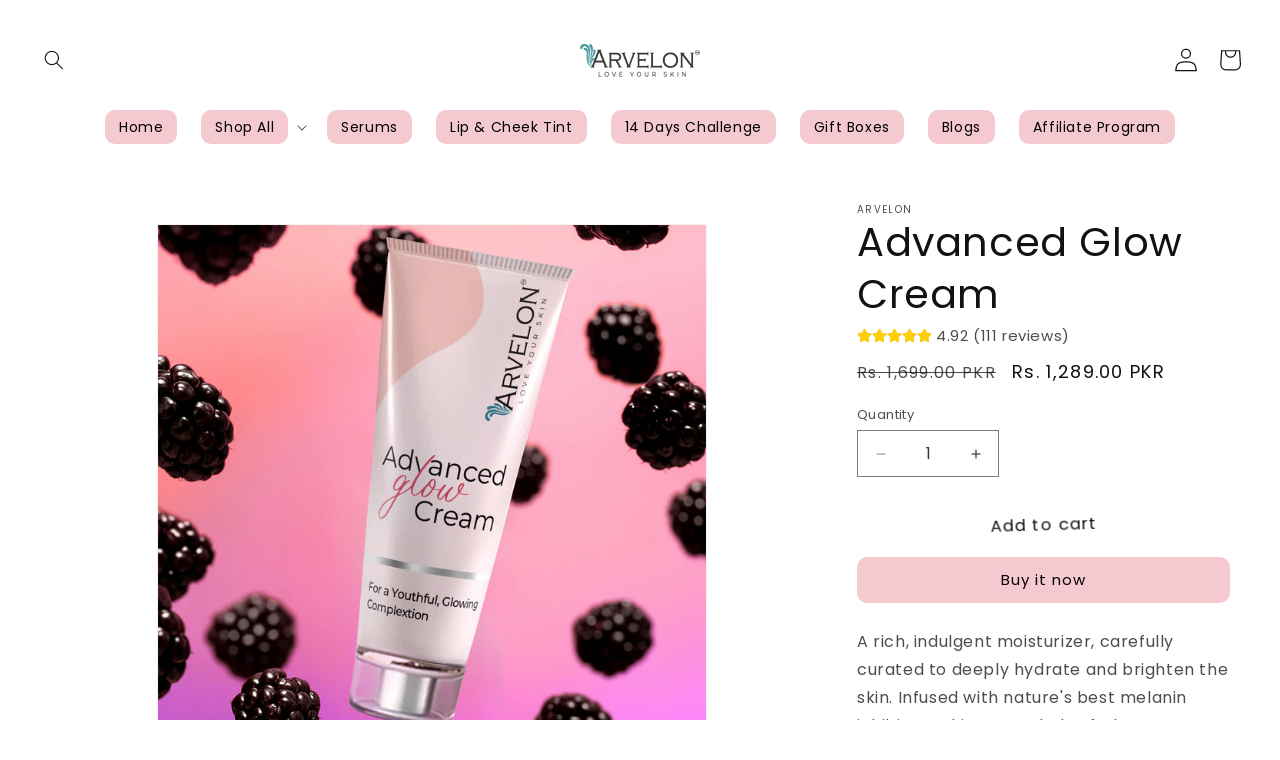

--- FILE ---
content_type: text/html; charset=UTF-8
request_url: https://enormapps.com/faq/embed.php?returncode=jQuery111000162100356285948_1768760024838&faq=2428&_=1768760024839
body_size: 514
content:
jQuery111000162100356285948_1768760024838({"ans":["<div>1. Put a small amount of the glow cream into your palm. Warm it up between your palms.<\/div><div>2. Start at the lower cheek area and massage upwards in short strokes avoiding the eye socket area.<\/div><div>3. Define your contours by massaging the glow cream in long, sweeping motions.<\/div><div>4. Smoothen the forehead area by massaging the cream in small, circular motions and short, upward strokes. <\/div>","<span style=\"color: rgb(29, 28, 29); font-family: \"open sans\"; font-size: 15px; font-variant-ligatures: common-ligatures; white-space: pre-wrap;\">Phyllanthus Emblica Extract, Sodium Ascorbyl Phosphate, Alpha Arbutin, Kojic Acid Dipalmitate, Ascorbyl Palimitate, Niacinamide, Hyaluronic Acid, Vitamin B3, Fragrance.<\/span>"],"id":["12063","18562"],"ques":["<font color=\"#3e828e\"><b>HOW TO USE<\/b><\/font>","<span style=\"font-weight: 700; color: rgb(62, 130, 142);\">INGREDIENTS<\/span><br>"],"qbg_color":"#FFFFFF","qfont_color":"#000000","qborder_color":"#3E828E","qfont_size":"13px","qfont_style":"normal","abg_color":"#FCFCFC","afont_color":"#000000","afont_size":"13px","afont_style":"normal","aborder_color":"#333333","link_color":"#3E828E","shoplayout":"","layout":"accordion","faqids":["24280","24281"],"shop_name":"arvelon1.myshopify.com","faq_name":"Advanced Glow Cream","s_title":"no"})





--- FILE ---
content_type: text/javascript; charset=utf-8
request_url: https://arvelon.com/products/advanced-glow-cream.js
body_size: 1055
content:
{"id":3561883566152,"title":"Advanced Glow Cream","handle":"advanced-glow-cream","description":"\u003cp\u003e\u003cspan style=\"font-weight: 400;\"\u003eA rich, indulgent moisturizer, carefully curated to deeply hydrate and brighten the skin. Infused with nature's best melanin inhibitors, this cream helps fade age spots, melasma, and all kinds of pigmentation. With added Niacinamide, known to reduce large pores and improve the appearance of textured skin, this cream will reveal a more even-toned, radiant and lighter complexion.\u003c\/span\u003e\u003c\/p\u003e\n\u003col\u003e\n\u003cli\u003e\u003cspan style=\"font-weight: 400;\"\u003e\u003cstrong\u003eAlpha Arbutin:\u003c\/strong\u003e Extracted from berry plants, alpha arbutin is a natural and safe skin brightening ingredient that helps to fade scars and pigmentation.\u003c\/span\u003e\u003c\/li\u003e\n\u003cli\u003e\u003cspan style=\"font-weight: 400;\"\u003e\u003cb\u003eKojic Acid: \u003c\/b\u003eA naturally derived antioxidant that fades hyperpigmentation and discoloration. It inhibits melanin production and brightens the skin.\u003c\/span\u003e\u003c\/li\u003e\n\u003cli\u003e\u003cspan style=\"font-weight: 400;\"\u003e\u003cb\u003eNiacinamide: \u003c\/b\u003eA powerful Vitamin B-3 complex, this versatile ingredient fades pigmentation and minimizes pores, all the while balancing oil production for nourished and glowing skin.\u003c\/span\u003e\u003c\/li\u003e\n\u003cli\u003e\u003cspan style=\"font-weight: 400;\"\u003e\u003cb\u003eHyaluronic Acid: \u003c\/b\u003eA powerful natural humectant that helps bind water to collagen and instantly hydrates and plumps the skin. \u003c\/span\u003e\u003c\/li\u003e\n\u003c\/ol\u003e\n\u003cdiv id=\"enap-faq-2428\"\u003e\u003c\/div\u003e\u003cscript src=\"https:\/\/enormapps.com\/faq\/embed.js\" data-id=\"2428\"\u003e\u003c\/script\u003e","published_at":"2024-04-26T18:00:26+05:00","created_at":"2019-05-16T15:54:50+05:00","vendor":"Arvelon","type":"Cream","tags":["1sale","Cream","Fairness","Glow","spo-cs-disabled","spo-default","spo-disabled","spo-notify-me-disabled"],"price":128900,"price_min":128900,"price_max":128900,"available":true,"price_varies":false,"compare_at_price":169900,"compare_at_price_min":169900,"compare_at_price_max":169900,"compare_at_price_varies":false,"variants":[{"id":28252231860296,"title":"Default Title","option1":"Default Title","option2":null,"option3":null,"sku":"","requires_shipping":true,"taxable":false,"featured_image":null,"available":true,"name":"Advanced Glow Cream","public_title":null,"options":["Default Title"],"price":128900,"weight":0,"compare_at_price":169900,"inventory_management":null,"barcode":"","requires_selling_plan":false,"selling_plan_allocations":[]}],"images":["\/\/cdn.shopify.com\/s\/files\/1\/0217\/6804\/4616\/files\/agf-product-image.jpg?v=1752493738","\/\/cdn.shopify.com\/s\/files\/1\/0217\/6804\/4616\/files\/AGF-before-after.jpg?v=1759488638","\/\/cdn.shopify.com\/s\/files\/1\/0217\/6804\/4616\/files\/2_4.png?v=1752493738","\/\/cdn.shopify.com\/s\/files\/1\/0217\/6804\/4616\/files\/agfmodel.jpg?v=1752493738","\/\/cdn.shopify.com\/s\/files\/1\/0217\/6804\/4616\/files\/advanceglowcreamcopy.jpg?v=1752493738","\/\/cdn.shopify.com\/s\/files\/1\/0217\/6804\/4616\/products\/10.jpg?v=1752493738"],"featured_image":"\/\/cdn.shopify.com\/s\/files\/1\/0217\/6804\/4616\/files\/agf-product-image.jpg?v=1752493738","options":[{"name":"Title","position":1,"values":["Default Title"]}],"url":"\/products\/advanced-glow-cream","media":[{"alt":null,"id":35922194333908,"position":1,"preview_image":{"aspect_ratio":1.0,"height":1080,"width":1080,"src":"https:\/\/cdn.shopify.com\/s\/files\/1\/0217\/6804\/4616\/files\/agf-product-image.jpg?v=1752493738"},"aspect_ratio":1.0,"height":1080,"media_type":"image","src":"https:\/\/cdn.shopify.com\/s\/files\/1\/0217\/6804\/4616\/files\/agf-product-image.jpg?v=1752493738","width":1080},{"alt":null,"id":35052411453652,"position":2,"preview_image":{"aspect_ratio":1.0,"height":1080,"width":1080,"src":"https:\/\/cdn.shopify.com\/s\/files\/1\/0217\/6804\/4616\/files\/AGF-before-after.jpg?v=1759488638"},"aspect_ratio":1.0,"height":1080,"media_type":"image","src":"https:\/\/cdn.shopify.com\/s\/files\/1\/0217\/6804\/4616\/files\/AGF-before-after.jpg?v=1759488638","width":1080},{"alt":null,"id":35052415287508,"position":3,"preview_image":{"aspect_ratio":1.0,"height":1080,"width":1080,"src":"https:\/\/cdn.shopify.com\/s\/files\/1\/0217\/6804\/4616\/files\/2_4.png?v=1752493738"},"aspect_ratio":1.0,"height":1080,"media_type":"image","src":"https:\/\/cdn.shopify.com\/s\/files\/1\/0217\/6804\/4616\/files\/2_4.png?v=1752493738","width":1080},{"alt":null,"id":33355080073428,"position":4,"preview_image":{"aspect_ratio":1.0,"height":1080,"width":1080,"src":"https:\/\/cdn.shopify.com\/s\/files\/1\/0217\/6804\/4616\/files\/agfmodel.jpg?v=1752493738"},"aspect_ratio":1.0,"height":1080,"media_type":"image","src":"https:\/\/cdn.shopify.com\/s\/files\/1\/0217\/6804\/4616\/files\/agfmodel.jpg?v=1752493738","width":1080},{"alt":"advance glow cream 1","id":33354838835412,"position":5,"preview_image":{"aspect_ratio":1.0,"height":1080,"width":1080,"src":"https:\/\/cdn.shopify.com\/s\/files\/1\/0217\/6804\/4616\/files\/advanceglowcreamcopy.jpg?v=1752493738"},"aspect_ratio":1.0,"height":1080,"media_type":"image","src":"https:\/\/cdn.shopify.com\/s\/files\/1\/0217\/6804\/4616\/files\/advanceglowcreamcopy.jpg?v=1752493738","width":1080},{"alt":"Advanced Glow \u0026 Fairness Cream-Fairness-Arvelon","id":29308124233940,"position":6,"preview_image":{"aspect_ratio":1.0,"height":1934,"width":1934,"src":"https:\/\/cdn.shopify.com\/s\/files\/1\/0217\/6804\/4616\/products\/10.jpg?v=1752493738"},"aspect_ratio":1.0,"height":1934,"media_type":"image","src":"https:\/\/cdn.shopify.com\/s\/files\/1\/0217\/6804\/4616\/products\/10.jpg?v=1752493738","width":1934}],"requires_selling_plan":false,"selling_plan_groups":[]}